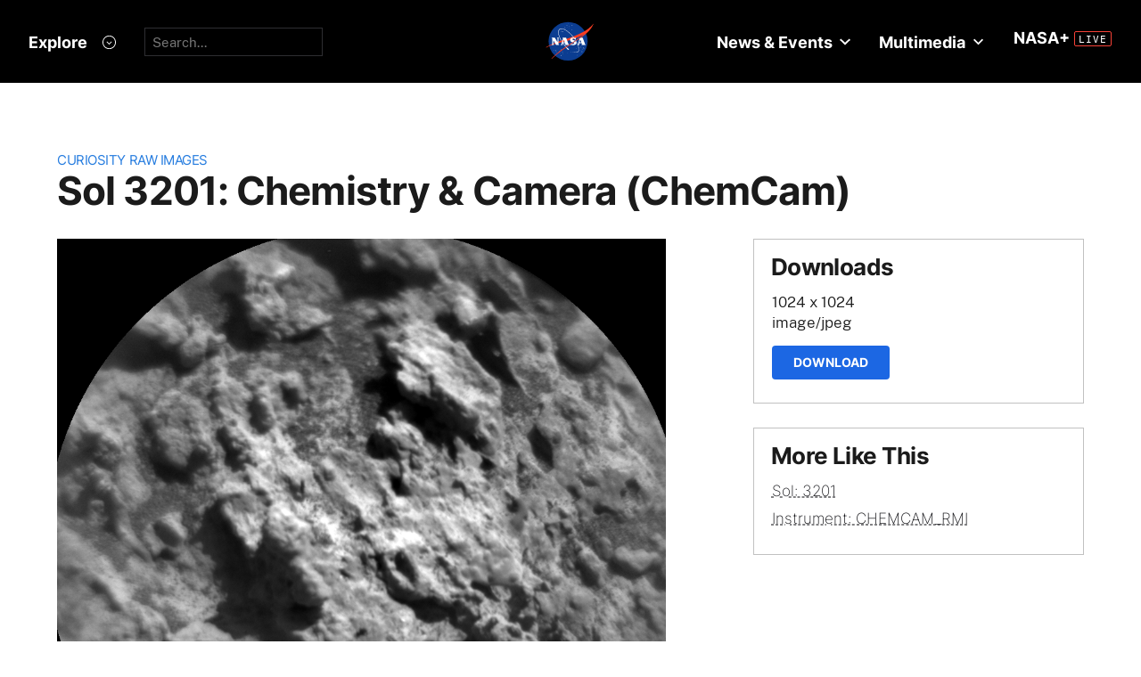

--- FILE ---
content_type: text/html; charset=utf-8
request_url: https://mars.nasa.gov/raw_images/962273/?site=msl
body_size: 10181
content:
<!DOCTYPE html>
<html lang='en'>
<head>
<meta content='text/html; charset=utf-8' http-equiv='Content-Type'>
<!-- Always force latest IE rendering engine or request Chrome Frame -->
<meta content='IE=edge,chrome=1' http-equiv='X-UA-Compatible'>
<!-- Responsiveness -->
<meta content='width=device-width, initial-scale=1.0' name='viewport'>
<!-- Favicon -->
<link href='/apple-touch-icon.png' rel='apple-touch-icon' sizes='180x180'>
<link href='/favicon-32x32.png' rel='icon' sizes='32x32' type='image/png'>
<link href='/favicon-16x16.png' rel='icon' sizes='16x16' type='image/png'>
<link href='/manifest.json' rel='manifest'>
<link color='#e48b55' href='/safari-pinned-tab.svg' rel='mask-icon'>
<meta content='#000000' name='theme-color'>

<meta name="csrf-param" content="authenticity_token" />
<meta name="csrf-token" content="2TrJGZEjJYdYaiu8hanXRxdligB6+IpnK5ATuEq70qJ13LJO9uF+Zb5/kqecD2snC7po2oS0gPX7wkJd9xX1/A==" />
<title>Sol 3201: Chemistry &amp; Camera (ChemCam) – NASA Mars Exploration</title>
<meta content='NASA Mars Exploration' property='og:site_name'>
<meta content='mars.nasa.gov' name='author'>
<meta content='Mars, missions, NASA, rover, Curiosity, Opportunity, InSight, Mars Reconnaissance Orbiter, facts' name='keywords'>
<meta content="This image was taken by Chemistry &amp;amp; Camera (ChemCam) onboard NASA's Mars rover Curiosity on Sol 3201 (2021-08-08 01:56:13 UTC)." name='description'>
<meta content="This image was taken by Chemistry &amp;amp; Camera (ChemCam) onboard NASA's Mars rover Curiosity on Sol 3201 (2021-08-08 01:56:13 UTC)." property='og:description'>
<meta content='Sol 3201: Chemistry &amp; Camera (ChemCam) – NASA Mars Exploration' property='og:title'>
<meta content='article' property='og:type'>
<meta content='https://mars.nasa.gov/raw_images/962273?site=msl' property='og:url'>
<meta content='https://mars.nasa.gov/msl-raw-images/proj/msl/redops/ods/surface/sol/03201/soas/rdr/ccam/CR0_681656959PRC_F0900892CCAM01201L1.PNG' property='og:image'>
<meta content='https://mars.nasa.gov/msl-raw-images/proj/msl/redops/ods/surface/sol/03201/soas/rdr/ccam/CR0_681656959PRC_F0900892CCAM01201L1.PNG' name='twitter:image'>
<link href='https://mars.nasa.gov/msl-raw-images/proj/msl/redops/ods/surface/sol/03201/soas/rdr/ccam/CR0_681656959PRC_F0900892CCAM01201L1.PNG' rel='image_src'>
<meta content='1024' property='og:image:width'>
<meta content='1024' property='og:image:height'>
<meta content='image/jpeg' property='og:image:type'>
<meta content='2021-08-12 15:01:49 UTC' property='og:updated_time'>

<meta content='195570401081308' property='fb:app_id'>
<link href='https://fonts.googleapis.com/css?family=Montserrat:200,300,400,500,600,700|Raleway:300,400' rel='stylesheet'>

<link rel="stylesheet" media="all" href="/assets/public_manifest-960bf896eb02d832a36d71169826d20e3716ebc7b890348cacc3cb50f760515a.css" />
<link rel="stylesheet" media="screen" href="/assets/mbcms/vendor/jquery.fancybox3-d5d81bdfc05a59e4ea72bca1d8b7fcc399bd3b61f7c06af95a8a48795df69d7a.css" />
<link rel="stylesheet" media="print" href="/assets/gulp/print-240f8bfaa7f6402dfd6c49ee3c1ffea57a89ddd4c8c90e2f2a5c7d63c5753e32.css" />
<script src="/assets/public_manifest-7200d3ca486e142bfef5e25a8f8e7494addd3eeb38a10158957c229134c60e5d.js"></script>
<script src="/assets/mbcms/vendor/jquery.fancybox3-a5c12236c52c2a69f0e8b265c1f19ae7a4bc127e864fe0bccc7c9ad0d4e1d7c4.js" defer="defer"></script>
<script src="/assets/mb_manifest-b5300f88e956e93f06e35e10c50c789298d34079094a74d6a57cb2c48f024cbb.js"></script>

<!--[if gt IE 8]><!-->
<script src="/assets/not_ie8_manifest.js"></script>
<!--[if !IE]>-->
<script src="/assets/not_ie8_manifest.js"></script>
<!--<![endif]-->
<!-- /twitter cards -->
<meta content='summary_large_image' name='twitter:card'>
<meta content='Sol 3201: Chemistry &amp; Camera (ChemCam)' name='twitter:title'>
<meta content='NASA’s real-time portal for Mars exploration, featuring the latest news, images, and discoveries from the Red Planet.' name='twitter:description'>
<meta name='twitter:image'>
</head>
<body class='is_pf is_not_hds megasection_nav_present msl'>
<svg display="none" width="0" height="0">  
  
  <symbol id="circle_plus" height="30" viewBox="0 0 30 30" width="30">
    <g fill-rule="evenodd" transform="translate(1 1)">
      <circle cx="14" cy="14" fill="#fff" fill-opacity=".1" fill-rule="nonzero" r="14" stroke="inherit" stroke-width="1"/>
      <path class="the_plus" d="m18.856 12.96v1.738h-4.004v3.938h-1.848v-3.938h-4.004v-1.738h4.004v-3.96h1.848v3.96z" fill="inherit"  stroke-width="0"/>
    </g>
  </symbol>
  
  <symbol id="circle_arrow" height="30" viewBox="0 0 30 30" width="30" xmlns="http://www.w3.org/2000/svg">
    <g transform="translate(1 1)"><circle cx="14" cy="14" fill="#fff" fill-opacity=".1" r="14" stroke="inherit" stroke-width="1"/>
    <path class="the_arrow" d="m8.5 15.00025h7.984l-2.342 2.42c-.189.197-.189.518 0 .715l.684.717c.188.197.494.197.684 0l4.35-4.506c.188-.199.188-.52 0-.717l-4.322-4.48c-.189-.199-.496-.199-.684 0l-.684.716c-.189.197-.189.519 0 .716l2.341 2.419h-8.011c-.276 0-.5.223-.5.5v1c0 .275.224.5.5.5z" stroke-width="0" fill="inherit"/>
    </g>
  </symbol>
  
  <symbol id="circle_close" height="30" viewBox="0 0 30 30" width="30">
    <g fill-rule="evenodd" transform="translate(1 1)">
      <circle cx="14" cy="14" fill="blue" fill-opacity="1" fill-rule="nonzero" r="14" stroke="inherit" stroke-width="1"/>
      <path class="the_plus" d="m18.856 12.96v1.738h-4.004v3.938h-1.848v-3.938h-4.004v-1.738h4.004v-3.96h1.848v3.96z" fill="inherit"  stroke-width="0"/>
    </g>
  </symbol>
  
  <symbol id="circle_close_hover" height="30" viewBox="0 0 30 30" width="30">
    <g fill-rule="evenodd" transform="translate(1 1)">
      <circle cx="14" cy="14" fill="white" fill-opacity="1" fill-rule="nonzero" r="14" stroke="inherit" stroke-width="1"/>
      <path class="the_plus" d="m18.856 12.96v1.738h-4.004v3.938h-1.848v-3.938h-4.004v-1.738h4.004v-3.96h1.848v3.96z" fill="inherit"  stroke-width="0"/>
    </g>
  </symbol>

  <symbol id="chevron_down" height="6" viewBox="0 0 10 6" width="10" xmlns="http://www.w3.org/2000/svg">
    <path d="m59 7v2.72727273l5 3.27272727 5-3.27272727v-2.72727273l-5 3.2727273z" transform="translate(-59 -7)"/>
  </symbol>

  <symbol id="gear" height="16" viewBox="0 0 16 16" width="16" xmlns="http://www.w3.org/2000/svg">
    <path d="m68 9h-1.09c-.15-.91-.5-1.75-1.021-2.471l.761-.77c.39-.39.39-1.029 0-1.42-.391-.39-1.021-.39-1.41 0l-.771.77c-.719-.519-1.469-.869-2.469-1.019v-1.09c0-.55-.45-1-1-1s-1 .45-1 1v1.09c-1 .15-1.75.5-2.47 1.02l-.77-.77c-.389-.39-1.029-.39-1.42 0-.39.391-.39 1.03 0 1.42l.771.77c-.521.72-.871 1.56-1.021 2.47h-1.09c-.55 0-1 .48-1 1.029 0 .551.45.971 1.12.971h.97c.15.91.5 1.75 1.021 2.471l-.771.769c-.39.39-.39 1.029 0 1.42.391.39 1.021.39 1.41 0l.78-.77c.72.52 1.47.87 2.47 1.02v1.09c0 .55.45 1 1 1s1-.45 1-1v-1.09c1-.15 1.75-.5 2.47-1.02l.771.77c.391.39 1.02.39 1.41 0 .39-.391.39-1.03 0-1.42l-.761-.76c.51-.72.87-1.56 1.02-2.48h1.09c.55 0 1-.45 1-1s-.45-1-1-1zm-7 4c-1.66 0-3-1.35-3-3s1.34-3 3-3c1.65 0 3 1.35 3 3s-1.35 3-3 3z" fill="#a79693" transform="translate(-53 -2)"/>
  </symbol>

</svg>



<div data-react-class="BrowseHappier" data-react-props="{&quot;gt&quot;:1,&quot;lt&quot;:11}" data-react-cache-id="BrowseHappier-0"></div>
<div data-react-class="HiPO" data-react-props="{}" data-react-cache-id="HiPO-0"></div>
<div id='main_container'>
<div id='site_body'>
<div class='mb_nasa_header_container'>
<link rel="stylesheet" media="screen" href="/assets/hds/vendor/main-0e8293e7ad59bb0de88372dfbd1b9767ac8525338b96ee501bf41b87f3c9e8a2.css" />
<script src="/assets/hds/vendor/main-bd874b95a9c4a94066a3a75c0eb300c10a5c80b8cf91f34b3541679353dd40a8.js" crossorigin="true" type="module"></script>
<div id='StaticNasaHeader'></div>

</div>

<div class='mb_page' id='page'>
<div class='page_cover'></div>
<div data-react-class="HiPO" data-react-props="{}" data-react-cache-id="HiPO-0"></div>
<div data-color-mode='light' data-hub='/mission/msl-curiosity/' id='StaticSecondaryNav'></div>
<section class='content_page module'>
<div class='grid_layout'>
<article>
<header id='page_header'>
<h2 class='category_title'>
<a href="/msl/multimedia/raw-images/">Curiosity Raw Images</a>
</h2>
<h1 class='article_title'>
Sol 3201: Chemistry &amp; Camera (ChemCam)
</h1>
</header>
<div id='primary_column'>
<figure class='lede'>
<a class='fancybox' href='https://mars.nasa.gov/msl-raw-images/proj/msl/redops/ods/surface/sol/03201/soas/rdr/ccam/CR0_681656959PRC_F0900892CCAM01201L1.PNG'>
<img alt="Nasa's Mars rover Curiosity acquired this image using its Chemistry &amp; Camera (ChemCam) on Sol 3201, at drive 892, site number 90" class='' id='main_image' src='https://mars.nasa.gov/msl-raw-images/proj/msl/redops/ods/surface/sol/03201/soas/rdr/ccam/CR0_681656959PRC_F0900892CCAM01201L1.PNG'>
</a>
</figure>
<div class='wysiwyg_content'>
<p>
This image was taken by Chemistry & Camera (ChemCam) onboard NASA's Mars rover Curiosity on Sol 3201 (2021-08-08 01:56:13 UTC).
</p>
<p>
<b>
Credits:
</b>
NASA/JPL-Caltech/LANL
</p>
</div>
</div>
<div id='secondary_column'>
<aside class='downloads_module boxed'>
<div class='downloads'>
<h1 class='sidebar_title'>Downloads</h1>
<div class='download'>
<div class='title'>1024 x 1024</div>
<div class='content_type'>image/jpeg</div>
<a class='button' download='https://mars.nasa.gov/msl-raw-images/proj/msl/redops/ods/surface/sol/03201/soas/rdr/ccam/CR0_681656959PRC_F0900892CCAM01201L1.PNG' href='https://mars.nasa.gov/msl-raw-images/proj/msl/redops/ods/surface/sol/03201/soas/rdr/ccam/CR0_681656959PRC_F0900892CCAM01201L1.PNG'>Download</a>
</div>
</div>
</aside>
<aside class='links_module boxed BlockLayout'>
<h1 class='sidebar_title'>
More Like This
</h1>
<ul class='related_items'>
<li>
<a href="msl/?mission=msl&amp;begin_sol=3201&amp;end_sol=3201">Sol: 3201</a>
</li>
<li>
<a href="msl/?mission=msl&amp;af=CHEMCAM_RMI">Instrument: CHEMCAM_RMI</a>
</li>
</ul>

</aside>
</div>
</article>
</div>
</section>

</div>
<div id='StaticNasaFooter'></div>


</div>
</div>
<script id="_fed_an_ua_tag" src="https://dap.digitalgov.gov/Universal-Federated-Analytics-Min.js?agency=NASA&subagency=JPL-Mars-MEPJPL&pua=UA-9453474-9,UA-118212757-11&dclink=true&sp=searchbox&exts=tif,tiff,wav" type='text/javascript'></script>


</body>
</html>
